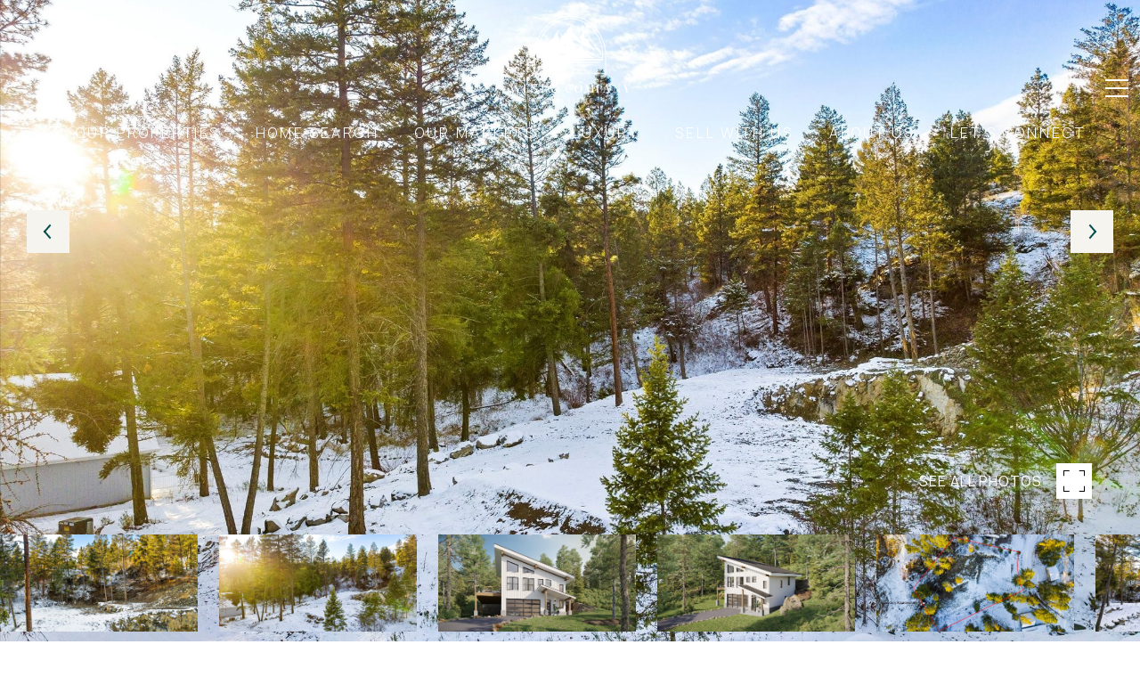

--- FILE ---
content_type: text/html; charset=utf-8
request_url: https://bss.luxurypresence.com/buttons/googleOneTap?companyId=d9a78458-a0c0-4e28-84b0-8b954ca822e9&websiteId=29c52af6-ad4d-4ec4-aaf4-b965e9632706&pageId=8e96a20b-51e0-4f9c-abf8-24696263dceb&sourceUrl=https%3A%2F%2Fwestcompanies.com%2Fproperties%2F337-juniper-road-somers-mt-us-59932-30015938&pageMeta=%7B%22sourceResource%22%3A%22properties%22%2C%22pageElementId%22%3A%22139fe913-4a1b-4fe5-ae1d-6e1d86cfbfa6%22%2C%22pageQueryVariables%22%3A%7B%22property%22%3A%7B%22id%22%3A%22139fe913-4a1b-4fe5-ae1d-6e1d86cfbfa6%22%7D%2C%22properties%22%3A%7B%22relatedNeighborhoodPropertyId%22%3A%22139fe913-4a1b-4fe5-ae1d-6e1d86cfbfa6%22%2C%22sort%22%3A%22salesPrice%22%7D%2C%22neighborhood%22%3A%7B%22id%22%3A%2290263c85-a536-43c0-97ea-d6b390118f79%22%7D%2C%22pressReleases%22%3A%7B%22propertyId%22%3A%22139fe913-4a1b-4fe5-ae1d-6e1d86cfbfa6%22%7D%7D%7D
body_size: 2907
content:
<style>
  html, body {margin: 0; padding: 0;}
</style>
<script src="https://accounts.google.com/gsi/client" async defer></script>
<script>
const parseURL = (url) => {
    const a = document.createElement('a');
    a.href = url;
    return a.origin;
}

const login = (token, provider, source)  => {
  const origin = (window.location != window.parent.location)
    ? parseURL(document.referrer)
    : window.location.origin;  
  const xhr = new XMLHttpRequest();
  xhr.responseType = 'json';
  xhr.onreadystatechange = function() {
    if (xhr.readyState === 4) {
      const response = xhr.response;
      const msg = {
        event: response.status,
        provider: provider,
        source: source,
        token: token
      }
      window.parent.postMessage(msg, origin);
    }
  }
  xhr.withCredentials = true;
  xhr.open('POST', `${origin}/api/v1/auth/login`, true);
  xhr.setRequestHeader("Content-Type", "application/json;charset=UTF-8");
  xhr.send(JSON.stringify({
    token,
    provider,
    source,
    websiteId: '29c52af6-ad4d-4ec4-aaf4-b965e9632706',
    companyId: 'd9a78458-a0c0-4e28-84b0-8b954ca822e9',
    pageId: '8e96a20b-51e0-4f9c-abf8-24696263dceb',
    sourceUrl: 'https://westcompanies.com/properties/337-juniper-road-somers-mt-us-59932-30015938',
    pageMeta: '{"sourceResource":"properties","pageElementId":"139fe913-4a1b-4fe5-ae1d-6e1d86cfbfa6","pageQueryVariables":{"property":{"id":"139fe913-4a1b-4fe5-ae1d-6e1d86cfbfa6"},"properties":{"relatedNeighborhoodPropertyId":"139fe913-4a1b-4fe5-ae1d-6e1d86cfbfa6","sort":"salesPrice"},"neighborhood":{"id":"90263c85-a536-43c0-97ea-d6b390118f79"},"pressReleases":{"propertyId":"139fe913-4a1b-4fe5-ae1d-6e1d86cfbfa6"}}}',
    utm: '',
    referrer: ''
  }));
}

function getExpirationCookie(expiresInMiliseconds) {
  const tomorrow  = new Date(Date.now() + expiresInMiliseconds); // The Date object returns today's timestamp
  return `westcompanies.com-SID=true; expires=${tomorrow.toUTCString()}; path=/; Secure; SameSite=None`;
}

function handleCredentialResponse(response) {
  document.cookie = getExpirationCookie(24 * 60 * 60 * 1000); // 1 day
  login(response.credential, 'GOOGLE', 'GOOGLE_SIGN_ON');
}

function handleClose() {
  const msg = {
    event: 'cancel',
    provider: 'GOOGLE',
    source: 'GOOGLE_SIGN_ON'
  }
  const origin = (window.location != window.parent.location)
    ? parseURL(document.referrer)
    : window.location.origin;
  window.parent.postMessage(msg, origin);
  document.cookie = getExpirationCookie(2 * 60 * 60 * 1000); // 2 hours
}

</script>
<div id="g_id_onload"
  data-client_id="673515100752-7s6f6j0qab4skl22cjpp7eirb2rjmfcg.apps.googleusercontent.com"
  data-callback="handleCredentialResponse"
  data-intermediate_iframe_close_callback="handleClose"
  data-state_cookie_domain = "westcompanies.com"
  data-allowed_parent_origin="https://westcompanies.com"
  data-skip_prompt_cookie="westcompanies.com-SID"
  data-cancel_on_tap_outside="false"
></div>